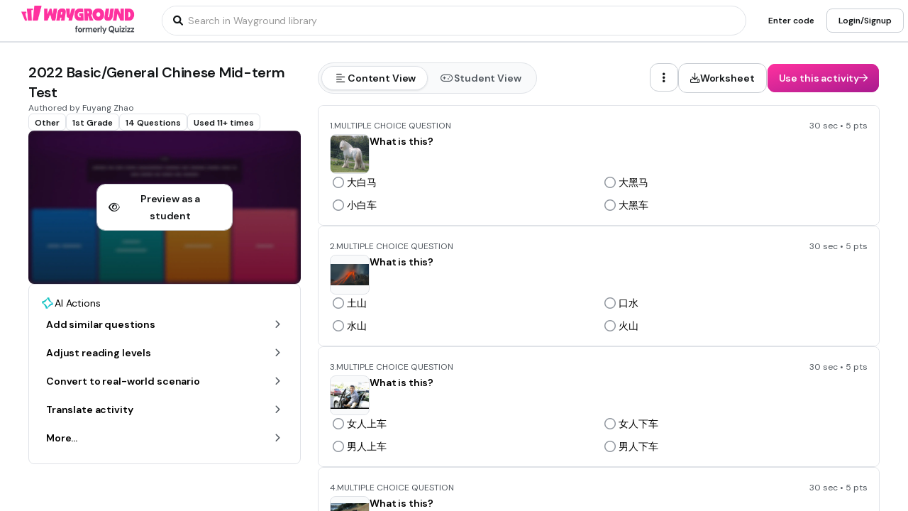

--- FILE ---
content_type: text/css
request_url: https://cf.quizizz.com/nuxtssr/TextField.Biefef-N.css
body_size: -20
content:
.quizizz-ui-text-input[data-v-6cdbad49]:-moz-placeholder-shown{text-overflow:ellipsis}.quizizz-ui-text-input[data-v-6cdbad49]:placeholder-shown{text-overflow:ellipsis}


--- FILE ---
content_type: image/svg+xml
request_url: https://cf.quizizz.com/img/icons/ai_icon.svg
body_size: 364
content:
<svg width="64" height="64" fill="none" xmlns="http://www.w3.org/2000/svg"><path d="M39.507 7.111c.263 8.296 9.48 22.123 17.381 24.099v8.297c-8.296.395-22.123 9.48-24.098 17.382H32C32 44.67 44.67 32 56.888 32 44.67 32 32 19.33 32 7.111 32 19.33 19.33 32 7.11 32 19.33 32 32 44.67 32 56.889h-7.506c-.471-8.297-9.565-22.124-17.383-24.099v-8.296c8.296-.527 22.123-9.481 24.099-17.383h8.297z" fill="url(#a)"/><defs><linearGradient id="a" x1="28.049" y1="30.025" x2="89.283" y2="67.16" gradientUnits="userSpaceOnUse"><stop stop-color="#15C3C1"/><stop offset="1" stop-color="#35C6FF"/></linearGradient></defs></svg>